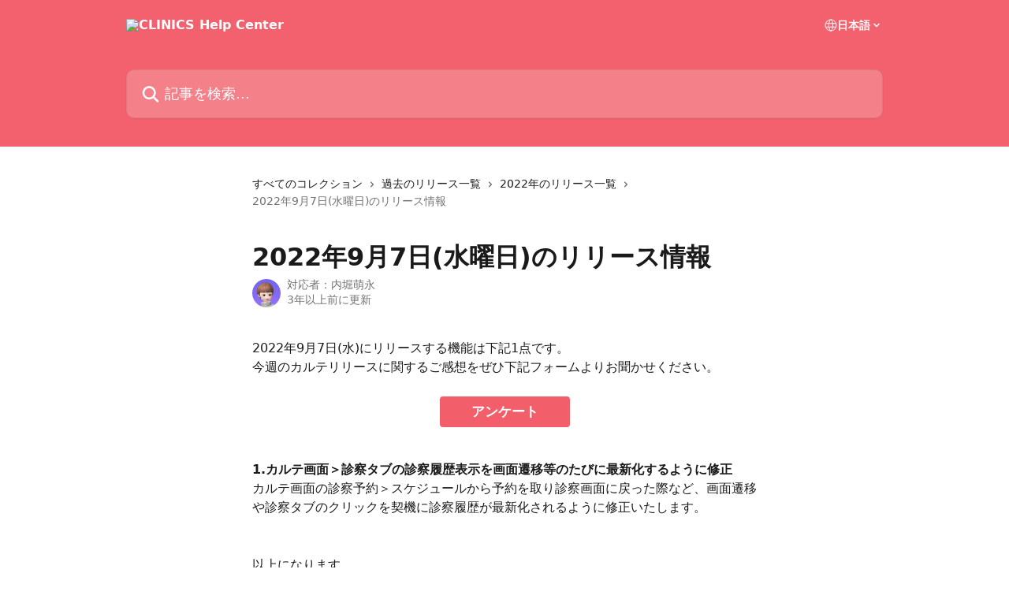

--- FILE ---
content_type: text/html; charset=utf-8
request_url: https://intercom.help/clinics/ja/articles/6525238-2022%E5%B9%B49%E6%9C%887%E6%97%A5-%E6%B0%B4%E6%9B%9C%E6%97%A5-%E3%81%AE%E3%83%AA%E3%83%AA%E3%83%BC%E3%82%B9%E6%83%85%E5%A0%B1
body_size: 12074
content:
<!DOCTYPE html><html lang="ja"><head><meta charSet="utf-8" data-next-head=""/><title data-next-head="">2022年9月7日(水曜日)のリリース情報 | CLINICS Help Center</title><meta property="og:title" content="2022年9月7日(水曜日)のリリース情報 | CLINICS Help Center" data-next-head=""/><meta name="twitter:title" content="2022年9月7日(水曜日)のリリース情報 | CLINICS Help Center" data-next-head=""/><meta property="og:description" content="" data-next-head=""/><meta name="twitter:description" content="" data-next-head=""/><meta name="description" content="" data-next-head=""/><meta property="og:type" content="article" data-next-head=""/><meta name="robots" content="noindex, nofollow" data-next-head=""/><meta name="viewport" content="width=device-width, initial-scale=1" data-next-head=""/><link href="https://static.intercomassets.com/assets/educate/educate-favicon-64x64-at-2x-52016a3500a250d0b118c0a04ddd13b1a7364a27759483536dd1940bccdefc20.png" rel="icon" data-next-head=""/><link rel="canonical" href="https://intercom.help/clinics/ja/articles/6525238-2022年9月7日-水曜日-のリリース情報" data-next-head=""/><link rel="alternate" href="https://intercom.help/clinics/ja/articles/6525238-2022年9月7日-水曜日-のリリース情報" hrefLang="ja" data-next-head=""/><link rel="alternate" href="https://intercom.help/clinics/ja/articles/6525238-2022年9月7日-水曜日-のリリース情報" hrefLang="x-default" data-next-head=""/><link nonce="5aHr+AWoNGQ1Ce43xj1dfP01WoYiCRow7xxA0jFqLDs=" rel="preload" href="https://static.intercomassets.com/_next/static/css/3141721a1e975790.css" as="style"/><link nonce="5aHr+AWoNGQ1Ce43xj1dfP01WoYiCRow7xxA0jFqLDs=" rel="stylesheet" href="https://static.intercomassets.com/_next/static/css/3141721a1e975790.css" data-n-g=""/><noscript data-n-css="5aHr+AWoNGQ1Ce43xj1dfP01WoYiCRow7xxA0jFqLDs="></noscript><script defer="" nonce="5aHr+AWoNGQ1Ce43xj1dfP01WoYiCRow7xxA0jFqLDs=" nomodule="" src="https://static.intercomassets.com/_next/static/chunks/polyfills-42372ed130431b0a.js"></script><script defer="" src="https://static.intercomassets.com/_next/static/chunks/7506.a4d4b38169fb1abb.js" nonce="5aHr+AWoNGQ1Ce43xj1dfP01WoYiCRow7xxA0jFqLDs="></script><script src="https://static.intercomassets.com/_next/static/chunks/webpack-899fee348619caaf.js" nonce="5aHr+AWoNGQ1Ce43xj1dfP01WoYiCRow7xxA0jFqLDs=" defer=""></script><script src="https://static.intercomassets.com/_next/static/chunks/framework-1f1b8d38c1d86c61.js" nonce="5aHr+AWoNGQ1Ce43xj1dfP01WoYiCRow7xxA0jFqLDs=" defer=""></script><script src="https://static.intercomassets.com/_next/static/chunks/main-2c5e5f2c49cfa8a6.js" nonce="5aHr+AWoNGQ1Ce43xj1dfP01WoYiCRow7xxA0jFqLDs=" defer=""></script><script src="https://static.intercomassets.com/_next/static/chunks/pages/_app-2d5e77f45ec55626.js" nonce="5aHr+AWoNGQ1Ce43xj1dfP01WoYiCRow7xxA0jFqLDs=" defer=""></script><script src="https://static.intercomassets.com/_next/static/chunks/d0502abb-aa607f45f5026044.js" nonce="5aHr+AWoNGQ1Ce43xj1dfP01WoYiCRow7xxA0jFqLDs=" defer=""></script><script src="https://static.intercomassets.com/_next/static/chunks/6190-ef428f6633b5a03f.js" nonce="5aHr+AWoNGQ1Ce43xj1dfP01WoYiCRow7xxA0jFqLDs=" defer=""></script><script src="https://static.intercomassets.com/_next/static/chunks/5729-6d79ddfe1353a77c.js" nonce="5aHr+AWoNGQ1Ce43xj1dfP01WoYiCRow7xxA0jFqLDs=" defer=""></script><script src="https://static.intercomassets.com/_next/static/chunks/2384-242e4a028ba58b01.js" nonce="5aHr+AWoNGQ1Ce43xj1dfP01WoYiCRow7xxA0jFqLDs=" defer=""></script><script src="https://static.intercomassets.com/_next/static/chunks/4835-9db7cd232aae5617.js" nonce="5aHr+AWoNGQ1Ce43xj1dfP01WoYiCRow7xxA0jFqLDs=" defer=""></script><script src="https://static.intercomassets.com/_next/static/chunks/2735-6fafbb9ff4abfca1.js" nonce="5aHr+AWoNGQ1Ce43xj1dfP01WoYiCRow7xxA0jFqLDs=" defer=""></script><script src="https://static.intercomassets.com/_next/static/chunks/pages/%5BhelpCenterIdentifier%5D/%5Blocale%5D/articles/%5BarticleSlug%5D-0426bb822f2fd459.js" nonce="5aHr+AWoNGQ1Ce43xj1dfP01WoYiCRow7xxA0jFqLDs=" defer=""></script><script src="https://static.intercomassets.com/_next/static/8KXZrvQS8ExAXyCJzGv7M/_buildManifest.js" nonce="5aHr+AWoNGQ1Ce43xj1dfP01WoYiCRow7xxA0jFqLDs=" defer=""></script><script src="https://static.intercomassets.com/_next/static/8KXZrvQS8ExAXyCJzGv7M/_ssgManifest.js" nonce="5aHr+AWoNGQ1Ce43xj1dfP01WoYiCRow7xxA0jFqLDs=" defer=""></script><meta name="sentry-trace" content="48bc1a7b80f0e68f5100f67a84fc7eaa-605d102915756cb5-0"/><meta name="baggage" content="sentry-environment=production,sentry-release=bd73d28013b550363508e1b733bd899af7f7fb84,sentry-public_key=187f842308a64dea9f1f64d4b1b9c298,sentry-trace_id=48bc1a7b80f0e68f5100f67a84fc7eaa,sentry-org_id=2129,sentry-sampled=false,sentry-sample_rand=0.9768266901040925,sentry-sample_rate=0"/><style id="__jsx-2196510380">:root{--body-bg: rgb(255, 255, 255);
--body-image: none;
--body-bg-rgb: 255, 255, 255;
--body-border: rgb(230, 230, 230);
--body-primary-color: #1a1a1a;
--body-secondary-color: #737373;
--body-reaction-bg: rgb(242, 242, 242);
--body-reaction-text-color: rgb(64, 64, 64);
--body-toc-active-border: #737373;
--body-toc-inactive-border: #f2f2f2;
--body-toc-inactive-color: #737373;
--body-toc-active-font-weight: 400;
--body-table-border: rgb(204, 204, 204);
--body-color: hsl(0, 0%, 0%);
--footer-bg: rgb(255, 255, 255);
--footer-image: none;
--footer-border: rgb(230, 230, 230);
--footer-color: hsl(0, 3%, 11%);
--header-bg: rgb(242, 97, 109);
--header-image: none;
--header-color: hsl(0, 0%, 100%);
--collection-card-bg: rgb(255, 255, 255);
--collection-card-image: none;
--collection-card-color: hsl(355, 85%, 66%);
--card-bg: rgb(255, 255, 255);
--card-border-color: rgb(230, 230, 230);
--card-border-inner-radius: 6px;
--card-border-radius: 8px;
--card-shadow: 0 1px 2px 0 rgb(0 0 0 / 0.05);
--search-bar-border-radius: 10px;
--search-bar-width: 100%;
--ticket-blue-bg-color: #dce1f9;
--ticket-blue-text-color: #334bfa;
--ticket-green-bg-color: #d7efdc;
--ticket-green-text-color: #0f7134;
--ticket-orange-bg-color: #ffebdb;
--ticket-orange-text-color: #b24d00;
--ticket-red-bg-color: #ffdbdb;
--ticket-red-text-color: #df2020;
--header-height: 245px;
--header-subheader-background-color: #000000;
--header-subheader-font-color: #FFFFFF;
--content-block-bg: rgb(255, 255, 255);
--content-block-image: none;
--content-block-color: hsl(0, 0%, 10%);
--content-block-button-bg: rgb(51, 75, 250);
--content-block-button-image: none;
--content-block-button-color: hsl(0, 0%, 100%);
--content-block-button-radius: 6px;
--primary-color: hsl(355, 85%, 66%);
--primary-color-alpha-10: hsla(355, 85%, 66%, 0.1);
--primary-color-alpha-60: hsla(355, 85%, 66%, 0.6);
--text-on-primary-color: #1a1a1a}</style><style id="__jsx-1611979459">:root{--font-family-primary: system-ui, "Segoe UI", "Roboto", "Helvetica", "Arial", sans-serif, "Apple Color Emoji", "Segoe UI Emoji", "Segoe UI Symbol"}</style><style id="__jsx-2466147061">:root{--font-family-secondary: system-ui, "Segoe UI", "Roboto", "Helvetica", "Arial", sans-serif, "Apple Color Emoji", "Segoe UI Emoji", "Segoe UI Symbol"}</style><style id="__jsx-cf6f0ea00fa5c760">.fade-background.jsx-cf6f0ea00fa5c760{background:radial-gradient(333.38%100%at 50%0%,rgba(var(--body-bg-rgb),0)0%,rgba(var(--body-bg-rgb),.00925356)11.67%,rgba(var(--body-bg-rgb),.0337355)21.17%,rgba(var(--body-bg-rgb),.0718242)28.85%,rgba(var(--body-bg-rgb),.121898)35.03%,rgba(var(--body-bg-rgb),.182336)40.05%,rgba(var(--body-bg-rgb),.251516)44.25%,rgba(var(--body-bg-rgb),.327818)47.96%,rgba(var(--body-bg-rgb),.409618)51.51%,rgba(var(--body-bg-rgb),.495297)55.23%,rgba(var(--body-bg-rgb),.583232)59.47%,rgba(var(--body-bg-rgb),.671801)64.55%,rgba(var(--body-bg-rgb),.759385)70.81%,rgba(var(--body-bg-rgb),.84436)78.58%,rgba(var(--body-bg-rgb),.9551)88.2%,rgba(var(--body-bg-rgb),1)100%),var(--header-image),var(--header-bg);background-size:cover;background-position-x:center}</style><style id="__jsx-4bed0c08ce36899e">.article_body a:not(.intercom-h2b-button){color:var(--primary-color)}article a.intercom-h2b-button{background-color:var(--primary-color);border:0}.zendesk-article table{overflow-x:scroll!important;display:block!important;height:auto!important}.intercom-interblocks-unordered-nested-list ul,.intercom-interblocks-ordered-nested-list ol{margin-top:16px;margin-bottom:16px}.intercom-interblocks-unordered-nested-list ul .intercom-interblocks-unordered-nested-list ul,.intercom-interblocks-unordered-nested-list ul .intercom-interblocks-ordered-nested-list ol,.intercom-interblocks-ordered-nested-list ol .intercom-interblocks-ordered-nested-list ol,.intercom-interblocks-ordered-nested-list ol .intercom-interblocks-unordered-nested-list ul{margin-top:0;margin-bottom:0}.intercom-interblocks-image a:focus{outline-offset:3px}</style></head><body><div id="__next"><div dir="ltr" class="h-full w-full"><a href="#main-content" class="sr-only font-bold text-header-color focus:not-sr-only focus:absolute focus:left-4 focus:top-4 focus:z-50" aria-roledescription="リンク, 終了するにはcontrol-option-right-arrowを押します">メインコンテンツにスキップ</a><main class="header__lite"><header id="header" data-testid="header" class="jsx-cf6f0ea00fa5c760 flex flex-col text-header-color"><div class="jsx-cf6f0ea00fa5c760 relative flex grow flex-col mb-9 bg-header-bg bg-header-image bg-cover bg-center pb-9"><div id="sr-announcement" aria-live="polite" class="jsx-cf6f0ea00fa5c760 sr-only"></div><div class="jsx-cf6f0ea00fa5c760 flex h-full flex-col items-center marker:shrink-0"><section class="relative flex w-full flex-col mb-6 pb-6"><div class="header__meta_wrapper flex justify-center px-5 pt-6 leading-none sm:px-10"><div class="flex items-center w-240" data-testid="subheader-container"><div class="mo__body header__site_name"><div class="header__logo"><a href="/clinics/ja/"><img src="https://downloads.intercomcdn.com/i/o/j3j7h106/795958/372aa1132041c2fc8a8e3c936a92/8d9d0aabf4160a6f7bd4c83be1b25672.png" height="160" alt="CLINICS Help Center"/></a></div></div><div><div class="flex items-center font-semibold"><div class="flex items-center md:hidden" data-testid="small-screen-children"><button class="flex items-center border-none bg-transparent px-1.5" data-testid="hamburger-menu-button" aria-label="メニューを開く"><svg width="24" height="24" viewBox="0 0 16 16" xmlns="http://www.w3.org/2000/svg" class="fill-current"><path d="M1.86861 2C1.38889 2 1 2.3806 1 2.85008C1 3.31957 1.38889 3.70017 1.86861 3.70017H14.1314C14.6111 3.70017 15 3.31957 15 2.85008C15 2.3806 14.6111 2 14.1314 2H1.86861Z"></path><path d="M1 8C1 7.53051 1.38889 7.14992 1.86861 7.14992H14.1314C14.6111 7.14992 15 7.53051 15 8C15 8.46949 14.6111 8.85008 14.1314 8.85008H1.86861C1.38889 8.85008 1 8.46949 1 8Z"></path><path d="M1 13.1499C1 12.6804 1.38889 12.2998 1.86861 12.2998H14.1314C14.6111 12.2998 15 12.6804 15 13.1499C15 13.6194 14.6111 14 14.1314 14H1.86861C1.38889 14 1 13.6194 1 13.1499Z"></path></svg></button><div class="fixed right-0 top-0 z-50 h-full w-full hidden" data-testid="hamburger-menu"><div class="flex h-full w-full justify-end bg-black bg-opacity-30"><div class="flex h-fit w-full flex-col bg-white opacity-100 sm:h-full sm:w-1/2"><button class="text-body-font flex items-center self-end border-none bg-transparent pr-6 pt-6" data-testid="hamburger-menu-close-button" aria-label="メニューを閉じる"><svg width="24" height="24" viewBox="0 0 16 16" xmlns="http://www.w3.org/2000/svg"><path d="M3.5097 3.5097C3.84165 3.17776 4.37984 3.17776 4.71178 3.5097L7.99983 6.79775L11.2879 3.5097C11.6198 3.17776 12.158 3.17776 12.49 3.5097C12.8219 3.84165 12.8219 4.37984 12.49 4.71178L9.20191 7.99983L12.49 11.2879C12.8219 11.6198 12.8219 12.158 12.49 12.49C12.158 12.8219 11.6198 12.8219 11.2879 12.49L7.99983 9.20191L4.71178 12.49C4.37984 12.8219 3.84165 12.8219 3.5097 12.49C3.17776 12.158 3.17776 11.6198 3.5097 11.2879L6.79775 7.99983L3.5097 4.71178C3.17776 4.37984 3.17776 3.84165 3.5097 3.5097Z"></path></svg></button><nav class="flex flex-col pl-4 text-black"><div class="relative cursor-pointer has-[:focus]:outline"><select class="peer absolute z-10 block h-6 w-full cursor-pointer opacity-0 md:text-base" aria-label="言語の変更" id="language-selector"><option value="/clinics/ja/articles/6525238-2022年9月7日-水曜日-のリリース情報" class="text-black" selected="">日本語</option></select><div class="mb-10 ml-5 flex items-center gap-1 text-md hover:opacity-80 peer-hover:opacity-80 md:m-0 md:ml-3 md:text-base" aria-hidden="true"><svg id="locale-picker-globe" width="16" height="16" viewBox="0 0 16 16" fill="none" xmlns="http://www.w3.org/2000/svg" class="shrink-0" aria-hidden="true"><path d="M8 15C11.866 15 15 11.866 15 8C15 4.13401 11.866 1 8 1C4.13401 1 1 4.13401 1 8C1 11.866 4.13401 15 8 15Z" stroke="currentColor" stroke-linecap="round" stroke-linejoin="round"></path><path d="M8 15C9.39949 15 10.534 11.866 10.534 8C10.534 4.13401 9.39949 1 8 1C6.60051 1 5.466 4.13401 5.466 8C5.466 11.866 6.60051 15 8 15Z" stroke="currentColor" stroke-linecap="round" stroke-linejoin="round"></path><path d="M1.448 5.75989H14.524" stroke="currentColor" stroke-linecap="round" stroke-linejoin="round"></path><path d="M1.448 10.2402H14.524" stroke="currentColor" stroke-linecap="round" stroke-linejoin="round"></path></svg>日本語<svg id="locale-picker-arrow" width="16" height="16" viewBox="0 0 16 16" fill="none" xmlns="http://www.w3.org/2000/svg" class="shrink-0" aria-hidden="true"><path d="M5 6.5L8.00093 9.5L11 6.50187" stroke="currentColor" stroke-width="1.5" stroke-linecap="round" stroke-linejoin="round"></path></svg></div></div></nav></div></div></div></div><nav class="hidden items-center md:flex" data-testid="large-screen-children"><div class="relative cursor-pointer has-[:focus]:outline"><select class="peer absolute z-10 block h-6 w-full cursor-pointer opacity-0 md:text-base" aria-label="言語の変更" id="language-selector"><option value="/clinics/ja/articles/6525238-2022年9月7日-水曜日-のリリース情報" class="text-black" selected="">日本語</option></select><div class="mb-10 ml-5 flex items-center gap-1 text-md hover:opacity-80 peer-hover:opacity-80 md:m-0 md:ml-3 md:text-base" aria-hidden="true"><svg id="locale-picker-globe" width="16" height="16" viewBox="0 0 16 16" fill="none" xmlns="http://www.w3.org/2000/svg" class="shrink-0" aria-hidden="true"><path d="M8 15C11.866 15 15 11.866 15 8C15 4.13401 11.866 1 8 1C4.13401 1 1 4.13401 1 8C1 11.866 4.13401 15 8 15Z" stroke="currentColor" stroke-linecap="round" stroke-linejoin="round"></path><path d="M8 15C9.39949 15 10.534 11.866 10.534 8C10.534 4.13401 9.39949 1 8 1C6.60051 1 5.466 4.13401 5.466 8C5.466 11.866 6.60051 15 8 15Z" stroke="currentColor" stroke-linecap="round" stroke-linejoin="round"></path><path d="M1.448 5.75989H14.524" stroke="currentColor" stroke-linecap="round" stroke-linejoin="round"></path><path d="M1.448 10.2402H14.524" stroke="currentColor" stroke-linecap="round" stroke-linejoin="round"></path></svg>日本語<svg id="locale-picker-arrow" width="16" height="16" viewBox="0 0 16 16" fill="none" xmlns="http://www.w3.org/2000/svg" class="shrink-0" aria-hidden="true"><path d="M5 6.5L8.00093 9.5L11 6.50187" stroke="currentColor" stroke-width="1.5" stroke-linecap="round" stroke-linejoin="round"></path></svg></div></div></nav></div></div></div></div></section><section class="relative mx-5 flex h-full w-full flex-col items-center px-5 sm:px-10"><div class="flex h-full max-w-full flex-col w-240 justify-end" data-testid="main-header-container"><div id="search-bar" class="relative w-full"><form action="/clinics/ja/" autoComplete="off"><div class="flex w-full flex-col items-start"><div class="relative flex w-full sm:w-search-bar"><label for="search-input" class="sr-only">記事を検索...</label><input id="search-input" type="text" autoComplete="off" class="peer w-full rounded-search-bar border border-black-alpha-8 bg-white-alpha-20 p-4 ps-12 font-secondary text-lg text-header-color shadow-search-bar outline-none transition ease-linear placeholder:text-header-color hover:bg-white-alpha-27 hover:shadow-search-bar-hover focus:border-transparent focus:bg-white focus:text-black-10 focus:shadow-search-bar-focused placeholder:focus:text-black-45" placeholder="記事を検索..." name="q" aria-label="記事を検索..." value=""/><div class="absolute inset-y-0 start-0 flex items-center fill-header-color peer-focus-visible:fill-black-45 pointer-events-none ps-5"><svg width="22" height="21" viewBox="0 0 22 21" xmlns="http://www.w3.org/2000/svg" class="fill-inherit" aria-hidden="true"><path fill-rule="evenodd" clip-rule="evenodd" d="M3.27485 8.7001C3.27485 5.42781 5.92757 2.7751 9.19985 2.7751C12.4721 2.7751 15.1249 5.42781 15.1249 8.7001C15.1249 11.9724 12.4721 14.6251 9.19985 14.6251C5.92757 14.6251 3.27485 11.9724 3.27485 8.7001ZM9.19985 0.225098C4.51924 0.225098 0.724854 4.01948 0.724854 8.7001C0.724854 13.3807 4.51924 17.1751 9.19985 17.1751C11.0802 17.1751 12.8176 16.5627 14.2234 15.5265L19.0981 20.4013C19.5961 20.8992 20.4033 20.8992 20.9013 20.4013C21.3992 19.9033 21.3992 19.0961 20.9013 18.5981L16.0264 13.7233C17.0625 12.3176 17.6749 10.5804 17.6749 8.7001C17.6749 4.01948 13.8805 0.225098 9.19985 0.225098Z"></path></svg></div></div></div></form></div></div></section></div></div></header><div class="z-1 flex shrink-0 grow basis-auto justify-center px-5 sm:px-10"><section data-testid="main-content" id="main-content" class="max-w-full w-240"><section data-testid="article-section" class="section section__article"><div class="justify-center flex"><div class="relative z-3 w-full lg:max-w-160 "><div class="flex pb-6 max-md:pb-2 lg:max-w-160"><div tabindex="-1" class="focus:outline-none"><div class="flex flex-wrap items-baseline pb-4 text-base" tabindex="0" role="navigation" aria-label="パンくずリスト"><a href="/clinics/ja/" class="pr-2 text-body-primary-color no-underline hover:text-body-secondary-color">すべてのコレクション</a><div class="pr-2" aria-hidden="true"><svg width="6" height="10" viewBox="0 0 6 10" class="block h-2 w-2 fill-body-secondary-color rtl:rotate-180" xmlns="http://www.w3.org/2000/svg"><path fill-rule="evenodd" clip-rule="evenodd" d="M0.648862 0.898862C0.316916 1.23081 0.316916 1.769 0.648862 2.10094L3.54782 4.9999L0.648862 7.89886C0.316916 8.23081 0.316917 8.769 0.648862 9.10094C0.980808 9.43289 1.519 9.43289 1.85094 9.10094L5.35094 5.60094C5.68289 5.269 5.68289 4.73081 5.35094 4.39886L1.85094 0.898862C1.519 0.566916 0.980807 0.566916 0.648862 0.898862Z"></path></svg></div><a href="https://intercom.help/clinics/ja/collections/2100812-過去のリリース一覧" class="pr-2 text-body-primary-color no-underline hover:text-body-secondary-color" data-testid="breadcrumb-0">過去のリリース一覧</a><div class="pr-2" aria-hidden="true"><svg width="6" height="10" viewBox="0 0 6 10" class="block h-2 w-2 fill-body-secondary-color rtl:rotate-180" xmlns="http://www.w3.org/2000/svg"><path fill-rule="evenodd" clip-rule="evenodd" d="M0.648862 0.898862C0.316916 1.23081 0.316916 1.769 0.648862 2.10094L3.54782 4.9999L0.648862 7.89886C0.316916 8.23081 0.316917 8.769 0.648862 9.10094C0.980808 9.43289 1.519 9.43289 1.85094 9.10094L5.35094 5.60094C5.68289 5.269 5.68289 4.73081 5.35094 4.39886L1.85094 0.898862C1.519 0.566916 0.980807 0.566916 0.648862 0.898862Z"></path></svg></div><a href="https://intercom.help/clinics/ja/collections/11061585-2022年のリリース一覧" class="pr-2 text-body-primary-color no-underline hover:text-body-secondary-color" data-testid="breadcrumb-1">2022年のリリース一覧</a><div class="pr-2" aria-hidden="true"><svg width="6" height="10" viewBox="0 0 6 10" class="block h-2 w-2 fill-body-secondary-color rtl:rotate-180" xmlns="http://www.w3.org/2000/svg"><path fill-rule="evenodd" clip-rule="evenodd" d="M0.648862 0.898862C0.316916 1.23081 0.316916 1.769 0.648862 2.10094L3.54782 4.9999L0.648862 7.89886C0.316916 8.23081 0.316917 8.769 0.648862 9.10094C0.980808 9.43289 1.519 9.43289 1.85094 9.10094L5.35094 5.60094C5.68289 5.269 5.68289 4.73081 5.35094 4.39886L1.85094 0.898862C1.519 0.566916 0.980807 0.566916 0.648862 0.898862Z"></path></svg></div><div class="text-body-secondary-color">2022年9月7日(水曜日)のリリース情報</div></div></div></div><div class=""><div class="article intercom-force-break"><div class="mb-10 max-lg:mb-6"><div class="flex flex-col gap-4"><div class="flex flex-col"><h1 class="mb-1 font-primary text-2xl font-bold leading-10 text-body-primary-color">2022年9月7日(水曜日)のリリース情報</h1></div><div class="avatar"><div class="avatar__photo"><img width="24" height="24" src="https://static.intercomassets.com/avatars/5227310/square_128/ZEPETO_-8585648972187116178_2-1636710001.png" alt="内堀萌永 avatar" class="inline-flex items-center justify-center rounded-full bg-primary text-lg font-bold leading-6 text-primary-text shadow-solid-2 shadow-body-bg [&amp;:nth-child(n+2)]:hidden lg:[&amp;:nth-child(n+2)]:inline-flex h-8 w-8 sm:h-9 sm:w-9"/></div><div class="avatar__info -mt-0.5 text-base"><span class="text-body-secondary-color"><div>対応者：<span>内堀萌永</span></div> <!-- -->3年以上前に更新</span></div></div></div></div><div class="jsx-4bed0c08ce36899e "><div class="jsx-4bed0c08ce36899e article_body"><article class="jsx-4bed0c08ce36899e "><div class="intercom-interblocks-paragraph no-margin intercom-interblocks-align-left"><p>2022年9月7日(水)にリリースする機能は下記1点です。</p></div><div class="intercom-interblocks-paragraph no-margin intercom-interblocks-align-left"><p>今週のカルテリリースに関するご感想をぜひ下記フォームよりお聞かせください。</p></div><div class="intercom-interblocks-paragraph no-margin intercom-interblocks-align-left"><p> </p></div><div class="intercom-interblocks-button intercom-interblocks-align-center"><a href="https://forms.gle/LrZMPxo7YdYWAcVWA" target="_blank" rel="noreferrer nofollow noopener" class="intercom-h2b-button">アンケート</a></div><div class="intercom-interblocks-paragraph no-margin intercom-interblocks-align-left"><p> </p></div><div class="intercom-interblocks-paragraph no-margin intercom-interblocks-align-left"><p><b>1.カルテ画面＞診察タブの診察履歴表示を画面遷移等のたびに最新化するように修正</b></p></div><div class="intercom-interblocks-paragraph no-margin intercom-interblocks-align-left"><p>カルテ画面の診察予約＞スケジュールから予約を取り診察画面に戻った際など、画面遷移や診察タブのクリックを契機に診察履歴が最新化されるように修正いたします。</p></div><div class="intercom-interblocks-paragraph no-margin intercom-interblocks-align-left"><p> </p></div><div class="intercom-interblocks-paragraph no-margin intercom-interblocks-align-left"><p> </p></div><div class="intercom-interblocks-paragraph no-margin intercom-interblocks-align-left"><p>以上になります。</p></div></article></div></div></div></div><div class="intercom-reaction-picker -mb-4 -ml-4 -mr-4 mt-6 rounded-card sm:-mb-2 sm:-ml-1 sm:-mr-1 sm:mt-8" role="group" aria-label="フィードバックフォーム"><div class="intercom-reaction-prompt">こちらの回答で解決しましたか？</div><div class="intercom-reactions-container"><button class="intercom-reaction" aria-label="がっかりしたリアクション" tabindex="0" data-reaction-text="disappointed" aria-pressed="false"><span title="がっかり">😞</span></button><button class="intercom-reaction" aria-label="中立的なリアクション" tabindex="0" data-reaction-text="neutral" aria-pressed="false"><span title="無表情">😐</span></button><button class="intercom-reaction" aria-label="笑顔のリアクション" tabindex="0" data-reaction-text="smiley" aria-pressed="false"><span title="笑顔">😃</span></button></div></div></div></div></section></section></div><footer id="footer" class="mt-24 shrink-0 bg-footer-bg px-0 py-12 text-left text-base text-footer-color"><div class="shrink-0 grow basis-auto px-5 sm:px-10"><div class="mx-auto max-w-240 sm:w-auto"><div><div class="text-center" data-testid="simple-footer-layout"><div class="align-middle text-lg text-footer-color"><a class="no-underline" href="/clinics/ja/"><img data-testid="logo-img" src="https://downloads.intercomcdn.com/i/o/j3j7h106/795989/655a72b38d6e68708bfd52e29958/7a5ff9b9c39295e140ef71044d289be5.png" alt="CLINICS Help Center" class="max-h-8 contrast-80 inline"/></a></div><div class="flex justify-center"><div class="mt-2"><a href="https://www.intercom.com/dsa-report-form" target="_blank" rel="nofollow noreferrer noopener" class="no-underline" data-testid="report-content-link">Report Content</a></div></div></div></div></div></div></footer></main></div></div><script id="__NEXT_DATA__" type="application/json" nonce="5aHr+AWoNGQ1Ce43xj1dfP01WoYiCRow7xxA0jFqLDs=">{"props":{"pageProps":{"app":{"id":"j3j7h106","messengerUrl":"https://widget.intercom.io/widget/j3j7h106","name":"CLINICS医療機関サポートデスク","poweredByIntercomUrl":"https://www.intercom.com/intercom-link?company=CLINICS%E5%8C%BB%E7%99%82%E6%A9%9F%E9%96%A2%E3%82%B5%E3%83%9D%E3%83%BC%E3%83%88%E3%83%87%E3%82%B9%E3%82%AF\u0026solution=customer-support\u0026utm_campaign=intercom-link\u0026utm_content=We+run+on+Intercom\u0026utm_medium=help-center\u0026utm_referrer=https%3A%2F%2Fintercom.help%2Fclinics%2Fja%2Farticles%2F6525238-2022%25E5%25B9%25B49%25E6%259C%25887%25E6%2597%25A5-%25E6%25B0%25B4%25E6%259B%259C%25E6%2597%25A5-%25E3%2581%25AE%25E3%2583%25AA%25E3%2583%25AA%25E3%2583%25BC%25E3%2582%25B9%25E6%2583%2585%25E5%25A0%25B1\u0026utm_source=desktop-web","features":{"consentBannerBeta":false,"customNotFoundErrorMessage":false,"disableFontPreloading":false,"disableNoMarginClassTransformation":false,"finOnHelpCenter":false,"hideIconsWithBackgroundImages":false,"messengerCustomFonts":false}},"helpCenterSite":{"customDomain":null,"defaultLocale":"ja","disableBranding":true,"externalLoginName":null,"externalLoginUrl":null,"footerContactDetails":null,"footerLinks":{"custom":[],"socialLinks":[],"linkGroups":[]},"headerLinks":[],"homeCollectionCols":1,"googleAnalyticsTrackingId":"UA-72842088-6","googleTagManagerId":null,"pathPrefixForCustomDomain":null,"seoIndexingEnabled":false,"helpCenterId":805570,"url":"https://intercom.help/clinics","customizedFooterTextContent":null,"consentBannerConfig":null,"canInjectCustomScripts":false,"scriptSection":1,"customScriptFilesExist":false},"localeLinks":[{"id":"ja","absoluteUrl":"https://intercom.help/clinics/ja/articles/6525238-2022年9月7日-水曜日-のリリース情報","available":true,"name":"日本語","selected":true,"url":"/clinics/ja/articles/6525238-2022年9月7日-水曜日-のリリース情報"}],"requestContext":{"articleSource":null,"academy":false,"canonicalUrl":"https://intercom.help/clinics/ja/articles/6525238-2022年9月7日-水曜日-のリリース情報","headerless":false,"isDefaultDomainRequest":true,"nonce":"5aHr+AWoNGQ1Ce43xj1dfP01WoYiCRow7xxA0jFqLDs=","rootUrl":"/clinics/ja/","sheetUserCipher":null,"type":"help-center"},"theme":{"color":"f2616d","siteName":"CLINICS Help Center","headline":"サポートデスクからのヘルプや回答","headerFontColor":"FFFFFF","logo":"https://downloads.intercomcdn.com/i/o/j3j7h106/795958/372aa1132041c2fc8a8e3c936a92/8d9d0aabf4160a6f7bd4c83be1b25672.png","logoHeight":"160","header":null,"favicon":"https://static.intercomassets.com/assets/educate/educate-favicon-64x64-at-2x-52016a3500a250d0b118c0a04ddd13b1a7364a27759483536dd1940bccdefc20.png","locale":"ja","homeUrl":null,"social":null,"urlPrefixForDefaultDomain":"https://intercom.help/clinics","customDomain":null,"customDomainUsesSsl":false,"customizationOptions":{"customizationType":1,"header":{"backgroundColor":"#f2616d","fontColor":"#FFFFFF","fadeToEdge":false,"backgroundGradient":null,"backgroundImageId":null,"backgroundImageUrl":null},"body":{"backgroundColor":"#ffffff","fontColor":null,"fadeToEdge":null,"backgroundGradient":null,"backgroundImageId":null},"footer":{"backgroundColor":"#ffffff","fontColor":"#1e1c1c","fadeToEdge":null,"backgroundGradient":null,"backgroundImageId":null,"showRichTextField":false},"layout":{"homePage":{"blocks":[{"type":"tickets-portal-link","enabled":false},{"type":"collection-list","columns":1,"template":0}]},"collectionsPage":{"showArticleDescriptions":false},"articlePage":{},"searchPage":{}},"collectionCard":{"global":{"backgroundColor":null,"fontColor":"f2616d","fadeToEdge":null,"backgroundGradient":null,"backgroundImageId":null,"showIcons":true,"backgroundImageUrl":null},"collections":[]},"global":{"font":{"customFontFaces":[],"primary":null,"secondary":null},"componentStyle":{"card":{"type":"bordered","borderRadius":8}},"namedComponents":{"header":{"subheader":{"enabled":false,"style":{"backgroundColor":"#000000","fontColor":"#FFFFFF"}},"style":{"height":"245px","align":"start","justify":"end"}},"searchBar":{"style":{"width":"100%","borderRadius":10}},"footer":{"type":0}},"brand":{"colors":[],"websiteUrl":""}},"contentBlock":{"blockStyle":{"backgroundColor":"#ffffff","fontColor":"#1a1a1a","fadeToEdge":null,"backgroundGradient":null,"backgroundImageId":null,"backgroundImageUrl":null},"buttonOptions":{"backgroundColor":"#334BFA","fontColor":"#ffffff","borderRadius":6},"isFullWidth":false}},"helpCenterName":"CLINICS Help Center","footerLogo":"https://downloads.intercomcdn.com/i/o/j3j7h106/795989/655a72b38d6e68708bfd52e29958/7a5ff9b9c39295e140ef71044d289be5.png","footerLogoHeight":"128","localisedInformation":{"contentBlock":null}},"user":{"userId":"fb5d65fa-8475-47be-b494-42e4eb914fbf","role":"visitor_role","country_code":null},"articleContent":{"articleId":"6525238","author":{"avatar":"https://static.intercomassets.com/avatars/5227310/square_128/ZEPETO_-8585648972187116178_2-1636710001.png","name":"内堀萌永","first_name":"内堀萌永","avatar_shape":"circle"},"blocks":[{"type":"paragraph","text":"2022年9月7日(水)にリリースする機能は下記1点です。","class":"no-margin"},{"type":"paragraph","text":"今週のカルテリリースに関するご感想をぜひ下記フォームよりお聞かせください。","class":"no-margin"},{"type":"paragraph","text":" ","class":"no-margin"},{"type":"button","text":"アンケート","linkUrl":"https://forms.gle/LrZMPxo7YdYWAcVWA","buttonStyle":"solid","align":"center"},{"type":"paragraph","text":" ","class":"no-margin"},{"type":"paragraph","text":"\u003cb\u003e1.カルテ画面＞診察タブの診察履歴表示を画面遷移等のたびに最新化するように修正\u003c/b\u003e","class":"no-margin"},{"type":"paragraph","text":"カルテ画面の診察予約＞スケジュールから予約を取り診察画面に戻った際など、画面遷移や診察タブのクリックを契機に診察履歴が最新化されるように修正いたします。","class":"no-margin"},{"type":"paragraph","text":" ","class":"no-margin"},{"type":"paragraph","text":" ","class":"no-margin"},{"type":"paragraph","text":"以上になります。","class":"no-margin"}],"collectionId":"11061585","description":"","id":"6274690","lastUpdated":"3年以上前に更新","relatedArticles":null,"targetUserType":"everyone","title":"2022年9月7日(水曜日)のリリース情報","showTableOfContents":true,"synced":false,"isStandaloneApp":false},"breadcrumbs":[{"url":"https://intercom.help/clinics/ja/collections/2100812-過去のリリース一覧","name":"過去のリリース一覧"},{"url":"https://intercom.help/clinics/ja/collections/11061585-2022年のリリース一覧","name":"2022年のリリース一覧"}],"selectedReaction":null,"showReactions":true,"themeCSSCustomProperties":{"--body-bg":"rgb(255, 255, 255)","--body-image":"none","--body-bg-rgb":"255, 255, 255","--body-border":"rgb(230, 230, 230)","--body-primary-color":"#1a1a1a","--body-secondary-color":"#737373","--body-reaction-bg":"rgb(242, 242, 242)","--body-reaction-text-color":"rgb(64, 64, 64)","--body-toc-active-border":"#737373","--body-toc-inactive-border":"#f2f2f2","--body-toc-inactive-color":"#737373","--body-toc-active-font-weight":400,"--body-table-border":"rgb(204, 204, 204)","--body-color":"hsl(0, 0%, 0%)","--footer-bg":"rgb(255, 255, 255)","--footer-image":"none","--footer-border":"rgb(230, 230, 230)","--footer-color":"hsl(0, 3%, 11%)","--header-bg":"rgb(242, 97, 109)","--header-image":"none","--header-color":"hsl(0, 0%, 100%)","--collection-card-bg":"rgb(255, 255, 255)","--collection-card-image":"none","--collection-card-color":"hsl(355, 85%, 66%)","--card-bg":"rgb(255, 255, 255)","--card-border-color":"rgb(230, 230, 230)","--card-border-inner-radius":"6px","--card-border-radius":"8px","--card-shadow":"0 1px 2px 0 rgb(0 0 0 / 0.05)","--search-bar-border-radius":"10px","--search-bar-width":"100%","--ticket-blue-bg-color":"#dce1f9","--ticket-blue-text-color":"#334bfa","--ticket-green-bg-color":"#d7efdc","--ticket-green-text-color":"#0f7134","--ticket-orange-bg-color":"#ffebdb","--ticket-orange-text-color":"#b24d00","--ticket-red-bg-color":"#ffdbdb","--ticket-red-text-color":"#df2020","--header-height":"245px","--header-subheader-background-color":"#000000","--header-subheader-font-color":"#FFFFFF","--content-block-bg":"rgb(255, 255, 255)","--content-block-image":"none","--content-block-color":"hsl(0, 0%, 10%)","--content-block-button-bg":"rgb(51, 75, 250)","--content-block-button-image":"none","--content-block-button-color":"hsl(0, 0%, 100%)","--content-block-button-radius":"6px","--primary-color":"hsl(355, 85%, 66%)","--primary-color-alpha-10":"hsla(355, 85%, 66%, 0.1)","--primary-color-alpha-60":"hsla(355, 85%, 66%, 0.6)","--text-on-primary-color":"#1a1a1a"},"intl":{"defaultLocale":"ja","locale":"ja","messages":{"layout.skip_to_main_content":"メインコンテンツにスキップ","layout.skip_to_main_content_exit":"リンク, 終了するにはcontrol-option-right-arrowを押します","article.attachment_icon":"添付アイコン","article.related_articles":"関連記事","article.written_by":"対応者：\u003cb\u003e{author}\u003c/b\u003e","article.table_of_contents":"目次","breadcrumb.all_collections":"すべてのコレクション","breadcrumb.aria_label":"パンくずリスト","collection.article_count.one":"{count}件の記事","collection.article_count.other":"{count}件の記事","collection.articles_heading":"記事","collection.sections_heading":"コレクション","collection.written_by.one":"対応者：\u003cb\u003e{author}\u003c/b\u003e","collection.written_by.two":"対応者：\u003cb\u003e{author1}\u003c/b\u003e、\u003cb\u003e{author2}\u003c/b\u003e","collection.written_by.three":"対応者：\u003cb\u003e{author1}\u003c/b\u003e、\u003cb\u003e{author2}\u003c/b\u003e、\u003cb\u003e{author3}\u003c/b\u003e","collection.written_by.four":"対応者：\u003cb\u003e{author1}\u003c/b\u003e、\u003cb\u003e{author2}\u003c/b\u003e、\u003cb\u003e{author3}\u003c/b\u003e、その他 1 人","collection.written_by.other":"対応者：\u003cb\u003e{author1}\u003c/b\u003e、\u003cb\u003e{author2}\u003c/b\u003e、\u003cb\u003e{author3}\u003c/b\u003e、その他 {count} 人","collection.by.one":"作成者：{author}","collection.by.two":"作成者：{author1}と他1名","collection.by.other":"作成者：{author1}と他{count}名","collection.by.count_one":"1人の著者","collection.by.count_plural":"{count} 人の著者","community_banner.tip":"ヒント","community_banner.label":"\u003cb\u003eお困りですか？\u003c/b\u003e{link} までお問い合わせください。","community_banner.link_label":"コミュニティフォーラム","community_banner.description":"Intercom のサポートやコミュニティのエキスパートに質問し、答えてもらいましょう。","header.headline":"{appName}チームからのアドバイスと回答","header.menu.open":"メニューを開く","header.menu.close":"メニューを閉じる","locale_picker.aria_label":"言語の変更","not_authorized.cta":"弊社までメッセージを送信いただくか、{link}からログインしてください","not_found.title":"エラーが発生しました。そのページは存在しません。","not_found.not_authorized":"この記事を読み込めません。最初にログインする必要があるかもしれません。","not_found.try_searching":"答えを検索するかメッセージをお送りください。","tickets_portal_bad_request.title":"チケットポータルへのアクセス権限がありません","tickets_portal_bad_request.learn_more":"詳細を見る","tickets_portal_bad_request.send_a_message":"管理者にお問い合わせください。","no_articles.title":"ヘルプセンターは空です","no_articles.no_articles":"このヘルプセンターには、まだ記事やコレクションはありません。","preview.invalid_preview":"{previewType}のプレビューは利用できません","reaction_picker.did_this_answer_your_question":"こちらの回答で解決しましたか？","reaction_picker.feedback_form_label":"フィードバックフォーム","reaction_picker.reaction.disappointed.title":"がっかり","reaction_picker.reaction.disappointed.aria_label":"がっかりしたリアクション","reaction_picker.reaction.neutral.title":"無表情","reaction_picker.reaction.neutral.aria_label":"中立的なリアクション","reaction_picker.reaction.smiley.title":"笑顔","reaction_picker.reaction.smiley.aria_label":"笑顔のリアクション","search.box_placeholder_fin":"質問する","search.box_placeholder":"記事を検索...","search.clear_search":"検索クエリをクリア","search.fin_card_ask_text":"質問する","search.fin_loading_title_1":"考えています...","search.fin_loading_title_2":"ソースを検索しています...","search.fin_loading_title_3":"分析しています...","search.fin_card_description":"Fin AIで回答を見つける","search.fin_empty_state":"申し訳ございませんが、Fin AIはお客様の質問にお答えできませんでした。質問を言い換えたり、別の質問を尋ねてみてください。","search.no_results":"次の記事は見つかりませんでした：","search.number_of_results":"{count}件の検索結果が見つかりました","search.submit_btn":"記事を検索","search.successful":"次の検索結果：","footer.powered_by":"私たちはIntercomを使っています","footer.privacy.choice":"お客様のプライバシーに関する選択","footer.social.facebook":"Facebook","footer.social.linkedin":"LinkedIn","footer.social.twitter":"Twitter","tickets.title":"チケット","tickets.company_selector_option":"{companyName}のチケット","tickets.all_states":"すべての状態","tickets.filters.company_tickets":"すべてのチケット","tickets.filters.my_tickets":"自分が作成","tickets.filters.all":"すべて","tickets.no_tickets_found":"チケットが見つかりませんでした","tickets.empty-state.generic.title":"チケットが見つかりませんでした","tickets.empty-state.generic.description":"別のキーワードやフィルタを使用してみてください。","tickets.empty-state.empty-own-tickets.title":"お客様が作成したチケットはありません","tickets.empty-state.empty-own-tickets.description":"メッセンジャー経由で送信されたチケット、または会話内でサポートエージェントによって送信されたチケットがここに表示されます。","tickets.empty-state.empty-q.description":"別のキーワードを使用するか、入力ミスがないか確認してみてください。","tickets.navigation.home":"ホーム","tickets.navigation.tickets_portal":"チケットポータル","tickets.navigation.ticket_details":"チケット番号：{ticketId}","tickets.view_conversation":"会話を表示","tickets.send_message":"メッセージを送信","tickets.continue_conversation":"会話を続行","tickets.avatar_image.image_alt":"{firstName}さんのアバター","tickets.fields.id":"チケットID","tickets.fields.type":"チケットタイプ","tickets.fields.title":"タイトル","tickets.fields.description":"説明","tickets.fields.created_by":"作成者：","tickets.fields.email_for_notification":"通知はこちらと、メールアドレスに送信されます。","tickets.fields.created_at":"作成日","tickets.fields.sorting_updated_at":"最終更新","tickets.fields.state":"チケットの状態","tickets.fields.assignee":"担当者","tickets.link-block.title":"チケットポータル。","tickets.link-block.description":"御社に関連するすべてのチケットの進捗状況を追跡","tickets.states.submitted":"送信済み","tickets.states.in_progress":"処理中","tickets.states.waiting_on_customer":"あなたの対応待ち","tickets.states.resolved":"解決済み","tickets.states.description.unassigned.submitted":"近日中に対応する予定です","tickets.states.description.assigned.submitted":"{assigneeName}さんが近日中に対応する予定です","tickets.states.description.unassigned.in_progress":"現在こちらに対応中です！","tickets.states.description.assigned.in_progress":"{assigneeName}さんがこちらに対応中です！","tickets.states.description.unassigned.waiting_on_customer":"詳細情報が必要です","tickets.states.description.assigned.waiting_on_customer":"{assigneeName}さんが詳細情報を必要としています","tickets.states.description.unassigned.resolved":"あなたのチケットは完了しました","tickets.states.description.assigned.resolved":"{assigneeName}さんがチケットを完了しました","tickets.attributes.boolean.true":"はい","tickets.attributes.boolean.false":"いいえ","tickets.filter_any":"\u003cb\u003e{name}\u003c/b\u003eは次のいずれか：","tickets.filter_single":"\u003cb\u003e{name}\u003c/b\u003eは{value}です","tickets.filter_multiple":"\u003cb\u003e{name}\u003c/b\u003eは{count}次のうちの1つ：","tickets.no_options_found":"オプションが見つかりません","tickets.filters.any_option":"すべて","tickets.filters.state":"状態","tickets.filters.type":"タイプ","tickets.filters.created_by":"作成者：","tickets.filters.assigned_to":"割り当て先","tickets.filters.created_on":"作成日","tickets.filters.updated_on":"更新日","tickets.filters.date_range.today":"本日","tickets.filters.date_range.yesterday":"昨日","tickets.filters.date_range.last_week":"先週","tickets.filters.date_range.last_30_days":"過去30日間","tickets.filters.date_range.last_90_days":"過去90日間","tickets.filters.date_range.custom":"カスタム","tickets.filters.date_range.apply_custom_range":"適用する","tickets.filters.date_range.custom_range.start_date":"開始","tickets.filters.date_range.custom_range.end_date":"に","tickets.filters.clear_filters":"フィルターをクリアする","cookie_banner.default_text":"このサイトでは、サイトの運営に必要不可欠なCookieおよび類似のテクノロジー（以下「Cookie」）を使用します。また、当社とパートナーは、サイトのパフォーマンス分析、機能、広告、ソーシャルメディア機能を有効にするために、追加のクッキーを設定したいと考えています。詳細については、{cookiePolicyLink}をご覧ください。クッキーの設定は、[クッキー設定] で変更することができます。","cookie_banner.gdpr_text":"このサイトでは、サイトの運営に必要不可欠なCookieおよび類似のテクノロジー（以下「Cookie」）を使用します。また、当社とパートナーは、サイトのパフォーマンス分析、機能、広告、ソーシャルメディア機能を有効にするために、追加のクッキーを設定したいと考えています。詳細については、{cookiePolicyLink}をご覧ください。クッキーの設定は、[クッキー設定] で変更することができます。","cookie_banner.ccpa_text":"このサイトでは、当社および当社の第三者ベンダーが、当社のクッキーポリシーに記載された目的のために、お客様とサイトでのやりとり（閲覧したコンテンツ、カーソルの動き、画面の記録、チャット内容を含む）に関する個人情報を監視および記録するために、クッキーやその他の技術を使用しています。当サイトを引き続きご利用いただくことで、{websiteTermsLink}、{privacyPolicyLink}および{cookiePolicyLink}に同意したことになります。","cookie_banner.simple_text":"当社では、ウェブサイトの機能維持、分析、そして広告表示のためにクッキーを使用しています。オプションで必要に応じて希望するクッキーを有効または無効にできます。詳細については、{cookiePolicyLink}をご覧ください。","cookie_banner.cookie_policy":"クッキーポリシー","cookie_banner.website_terms":"ウェブサイト利用規約","cookie_banner.privacy_policy":"プライバシーポリシー","cookie_banner.accept_all":"すべて受け入れる","cookie_banner.accept":"受け入れます","cookie_banner.reject_all":"すべて拒否する","cookie_banner.manage_cookies":"クッキーの管理","cookie_banner.close":"バナーを閉じる","cookie_settings.close":"クローズ","cookie_settings.title":"クッキー設定","cookie_settings.description":"当社では、お客様の体験を向上させるためにクッキーを使用しています。クッキーの設定は以下でカスタマイズすることができます。詳細については、{cookiePolicyLink}をご覧ください。","cookie_settings.ccpa_title":"お客様のプライバシーに関する選択","cookie_settings.ccpa_description":"お客様には、個人情報の販売をオプトアウトする権利があります。お客様のデータの使用方法について詳しくは、{cookiePolicyLink}をご覧ください。","cookie_settings.save_preferences":"設定を保存"}},"_sentryTraceData":"48bc1a7b80f0e68f5100f67a84fc7eaa-6c01fd11f0744c2d-0","_sentryBaggage":"sentry-environment=production,sentry-release=bd73d28013b550363508e1b733bd899af7f7fb84,sentry-public_key=187f842308a64dea9f1f64d4b1b9c298,sentry-trace_id=48bc1a7b80f0e68f5100f67a84fc7eaa,sentry-org_id=2129,sentry-sampled=false,sentry-sample_rand=0.9768266901040925,sentry-sample_rate=0"},"__N_SSP":true},"page":"/[helpCenterIdentifier]/[locale]/articles/[articleSlug]","query":{"helpCenterIdentifier":"clinics","locale":"ja","articleSlug":"6525238-2022年9月7日-水曜日-のリリース情報"},"buildId":"8KXZrvQS8ExAXyCJzGv7M","assetPrefix":"https://static.intercomassets.com","isFallback":false,"isExperimentalCompile":false,"dynamicIds":[47506],"gssp":true,"scriptLoader":[]}</script></body></html>